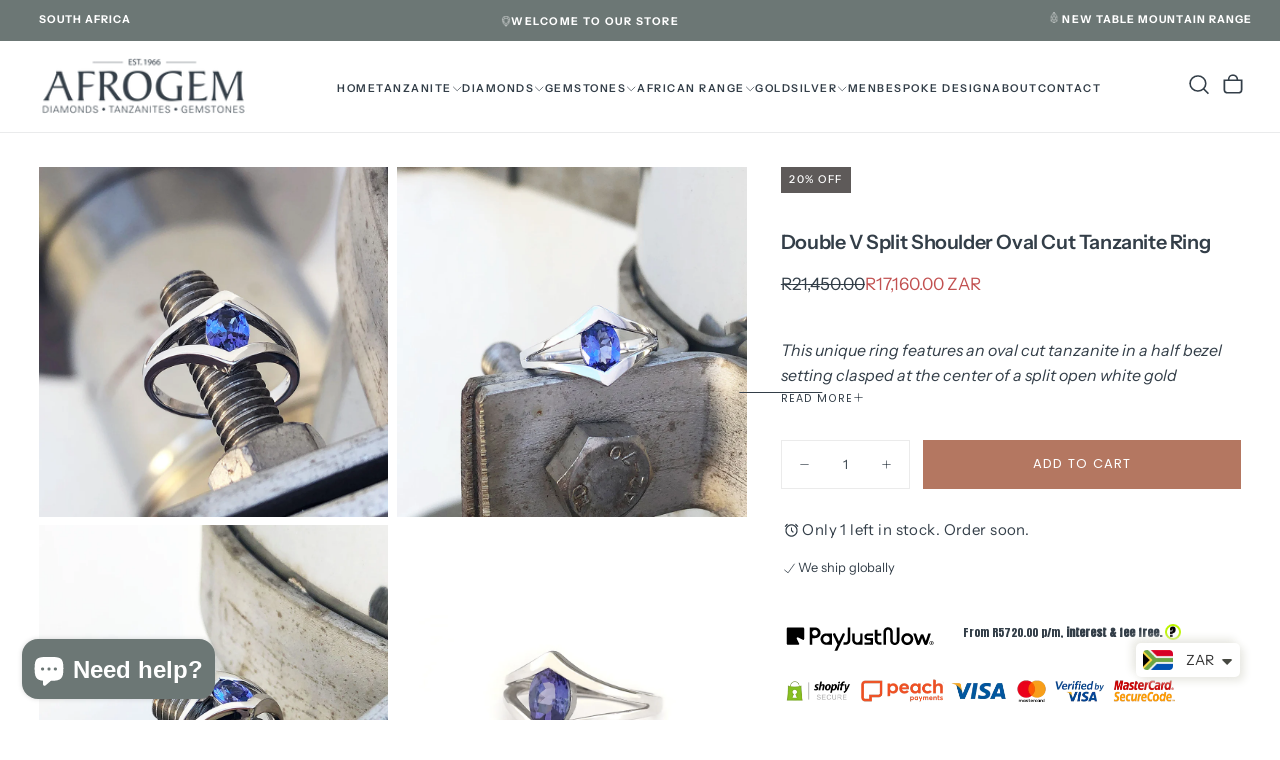

--- FILE ---
content_type: text/css
request_url: https://www.afrogem.co.za/cdn/shop/t/27/assets/section-multitile.css?v=78880162234322812631761812997
body_size: 517
content:
.section-multitile .grid{grid-template-columns:repeat(6,1fr);grid-auto-rows:auto;gap:var(--section-gap-between-tiles)}.section-multitile .h1,.section-multitile .h2,.section-multitile .h3,.section-multitile .h4,.section-multitile .h5,.section-multitile .h6{line-height:var(--line-height-static-sm)}.section-multitile__block{position:relative;width:100%;height:var(--block-height, 100%);overflow:hidden;border-radius:var(--card-corner-radius);display:flex;grid-column:span var(--block-grid-column);grid-row:span var(--block-grid-row);aspect-ratio:var(--block-aspect-ratio);padding:calc(var(--section-spacing-unit-size) * var(--block-padding-multiplier, 0));gap:calc(var(--section-gap-between-tiles) / 2)}.section-multitile__block.media-position--top,.section-multitile__block.media-position--bottom{aspect-ratio:auto}.section-multitile__block.media-position--top{justify-content:start}.section-multitile__block.media-position--bottom{justify-content:end}.section-multitile__block.media-position--top .media,.section-multitile__block.media-position--bottom .media{height:unset;aspect-ratio:var(--block-aspect-ratio)}.section-multitile .bg-transparent{background-color:transparent}@media screen and (max-width: 749px){.section-multitile__block{grid-column:span 6}.section-multitile__block:first-of-type{order:var(--section-block-order-mobile)}}@media (hover: hover){.section-multitile__block:hover .section-multitile__media>img{transform:scale(1.05)}}.section-multitile__content{width:100%;display:flex;flex-direction:column}.section-multitile__content>*+.button{margin-block-start:var(--spacing-4)}.has-media .section-multitile__content,.has-media-mobile .section-multitile__content{position:relative;z-index:1}.section-multitile__text ol,.section-multitile__text ul{margin:var(--spacing-1) auto;list-style-position:inside;padding:0;width:-webkit-fit-content;width:-moz-fit-content;width:fit-content}.section-multitile__content.text-start .section-multitile__text ol,.section-multitile__content.text-start .section-multitile__text ul{margin-inline-start:0}.section-multitile__content.text-end .section-multitile__text ol,.section-multitile__content.text-end .section-multitile__text ul{margin-inline-end:0}.section-multitile__media{position:relative;width:100%;height:100%}.section-multitile__media iframe{pointer-events:none;border:none;position:absolute;inset-block-start:50%;inset-inline-start:50%;width:190%;max-width:100%;height:100%;transform:translate(-50%,-50%)}[dir=rtl] .section-multitile__media iframe{transform:translate(50%,-50%)}.section-multitile__media img,.section-multitile__media video,.section-multitile__media svg{width:100%;height:100%;-o-object-fit:cover;object-fit:cover}.section-multitile__media img{transition:transform .6s ease}.section-multitile__block.media-position--background:has(.section-multitile__media){background-color:transparent}@media (hover: hover){.section-multitile__block:hover .section-multitile__content--button.button{color:var(--color-button-hover-text);background-color:var(--color-button-hover-background);border-color:var(--color-button-hover-outline)}.section-multitile__block.media-position--background:hover .section-multitile__content--button.button.button--text{border-width:0;background-color:transparent;color:rgb(var(--color-heading-text));min-height:auto}.section-multitile__block:hover .section-multitile__content--button.button.button--text:after{width:30%;background-color:rgb(var(--color-heading-text))}}.section-multitile__slideshow-item{height:100%}.section-multitile__slideshow-item.media-position--background{height:100%;aspect-ratio:var(--block-slideshow-item-ratio, auto)}.section-multitile__slideshow-item.media-position--background .section-multitile__slideshow-item-content{z-index:2;position:relative;height:100%}.section-multitile__slideshow-item-media:has(.section-multitile__slideshow-item-content){display:flex;flex-direction:column;justify-items:stretch}.section-multitile__slideshow-item-media{flex-shrink:0}.section-multitile__slideshow-item-content{display:flex;flex-direction:column;justify-items:stretch}.section-multitile__swiper-slide:not(:has(.section-multitile__slideshow-item-media)){height:auto}.section-multitile .swiper-actions-container{position:absolute;z-index:9}.section-multitile .swiper-actions{position:relative;display:flex;gap:calc(var(--spacing-unit-size) * .5);align-items:center;--swiper-theme-color: rgb(var(--color-foreground))}.section-multitile .swiper-actions-container{inset-block-start:calc(var(--spacing-unit-size) * 1.5);border-radius:10rem;border:1px solid rgba(var(--color-foreground),.05);background-color:rgba(var(--color-background),.5)}.section-multitile .swiper-actions-container--start{inset-inline-start:calc(var(--spacing-unit-size) * 1.5);inset-inline-end:unset}.section-multitile .swiper-actions-container--center{inset-inline-start:50%;inset-inline-end:unset;transform:translate(-50%)}.section-multitile .swiper-actions-container--end{inset-inline-start:unset;inset-inline-end:calc(var(--spacing-unit-size) * 1.5)}.section-multitile .swiper-actions-container:has(.swiper-button),.section-multitile .swiper-actions-container:has(.swiper-pagination){padding:var(--spacing-2)}.section-multitile__block:has(.swiper-actions) .section-multitile__slideshow-item-content.justify-start{padding-block-start:calc(var(--section-spacing-unit-size) * var(--block-padding-multiplier, 0) + var(--spacing-7))}.section-multitile button[class*=" swiper-button--next"],.section-multitile button[class*=" swiper-button--prev"]{width:2rem;height:2rem;margin-inline-end:0;display:flex;align-items:center;justify-content:center}.section-multitile .swiper-pagination{position:relative;inset:unset;width:fit-content}.section-multitile .autoplay-progress{position:relative;inset:unset;width:2rem;height:2rem;display:flex;align-items:center;justify-content:center;font-weight:700;color:var(--swiper-theme-color)}.section-multitile .autoplay-progress svg{--progress: 0;position:absolute;inset-block-start:0;inset-inline-start:0;z-index:10;width:100%;height:100%;stroke-width:.3rem;stroke:var(--swiper-theme-color);fill:none;stroke-dashoffset:calc(125.6px * (1 - var(--progress)));stroke-dasharray:125.6;transform:rotate(-90deg)}.section-multitile .autoplay-progress span{font-size:var(--font-size-static-xs);font-weight:var(--font-weight-semibold)}
/*# sourceMappingURL=/cdn/shop/t/27/assets/section-multitile.css.map?v=78880162234322812631761812997 */


--- FILE ---
content_type: text/css
request_url: https://www.afrogem.co.za/cdn/shop/t/27/assets/component-drawer.css?v=170813754725703820251761812997
body_size: 1207
content:
.drawer{display:block}.drawer__content{font-size:calc(var(--font-body-scale) * 1.4rem);line-height:calc(1 + .6 / var(--font-body-scale));font-family:var(--font-body-family);font-style:var(--font-body-style);font-weight:var(--font-body-weight);text-transform:none}.drawer__title{font-size:var(--font-size-static-h5);margin:0 0 2.4rem}.drawer__title:last-child{margin-block-end:0}.drawer__button--text{width:auto;height:auto}.drawer__button svg{pointer-events:none}html.no-js [open]>.drawer__button{color:rgb(var(--color-link));width:4.8rem;height:4.8rem;background-color:transparent}html.no-js .drawer__button noscript{display:none;position:absolute;inset-block-start:0;inset-inline-start:0;width:100%;height:100%}html.no-js .drawer__button noscript svg{width:100%;height:100%}html.no-js [open]>.drawer__button>*:not(noscript){display:none}html.no-js [open]>.drawer__button noscript{display:block}html.no-js .drawer__container[open],html.js .drawer__content{padding:2.4rem var(--page-gutter);background-color:rgb(var(--color-background));width:100%;max-width:60rem;position:fixed;inset-block:0;inset-inline-end:var(--drawer-inset-inline-end, 0);inset-inline-start:var(--drawer-inset-inline-start, none);z-index:var(--z-modals);overflow-y:auto}@media screen and (min-width: 750px){html.js .drawer__content,.drawer__content{padding:6.4rem 4.8rem}}html.no-js .drawer--start>.drawer__container[open],html.js .drawer--start>.drawer__container>.drawer__content{max-width:50rem}html.no-js .drawer--start>.drawer__container[open],html.js .drawer--start>.drawer__container>.drawer__content{inset-inline-start:0;inset-inline-end:unset}html.js .drawer--start>.drawer__container>.drawer__content{transform:translate(-100%)}html[dir=rtl].js .drawer--start>.drawer__container>.drawer__content:not(.drawer__content--nav){transform:translate(100%)}html.no-js .drawer__container[open]>.drawer__button{margin-block-end:3.2rem}html.js .drawer__content{pointer-events:none;opacity:0;transform:var(--drawer-transform, translateX(100%));transition:transform var(--drawer-transition-duration) var(--drawer-transition-timing-function),visibility var(--drawer-transition-duration) var(--drawer-transition-timing-function)}html[dir=rtl].js .drawer__content:not(.drawer__content--search){transform:translate(-100%)}@media screen and (min-width: 550px){html.no-js .drawer__container[open],html.js .drawer__content{width:calc(100% - 5rem)}}@media screen and (min-width: 990px){html.no-js .drawer .drawer .drawer__container .drawer__button:after,.drawer .drawer .drawer__container .drawer__button:after{opacity:0}html.no-js [open]>.drawer__button{width:6.4rem;height:6.4rem}html.no-js .drawer__container[open],html.js .drawer__content{padding-inline:var(--spacing-7)}}html.js .drawer__container.menu-opening>.drawer__content{opacity:1;transform:translate(0);text-align:initial;pointer-events:auto;border-block-start:.1rem solid rgba(var(--color-foreground),.1)}.drawer__button:after{content:"";cursor:default;position:fixed;inset-block-start:0;inset-inline-start:0;width:100%;height:100%;background-color:#00000080;z-index:var(--z-modals);opacity:0;pointer-events:none;transition:opacity var(--duration-default)}html.no-js .drawer__button:after{max-width:calc(100% - 60rem);transition:none}html.no-js .drawer--start>.drawer__container>.drawer__button:after{inset-inline-start:unset;inset-inline-end:0;max-width:calc(100% - 50rem)}html.no-js .drawer__container[open]>.drawer__button:before,.drawer__container.menu-opening>.drawer__button:before{display:none}html.no-js .drawer__container[open]>.drawer__button:after,.drawer__container.menu-opening>.drawer__button:after{transition-duration:var(--duration-default);opacity:1;pointer-events:auto}.drawer__button-close{color:rgb(var(--color-foreground));position:absolute;inset-block-start:2.4rem;inset-inline-end:2.4rem;width:2.4rem;height:2.4rem;display:block;margin-block-end:0;padding:var(--spacing-1);z-index:2;cursor:pointer}.drawer__button-close svg{width:100%;height:auto;pointer-events:none}@media screen and (max-width: 749px){.section-complete-the-set .drawer__content{padding:6.4rem 2.4rem!important}}@media screen and (min-width: 550px){html.no-js .drawer__button:after{min-width:5rem}}.drawer__row{margin-block-end:2.8rem}.drawer__content--nav .drawer__row{margin-block-end:0}.drawer__row--gutter-lg{border-block-end:.1rem solid rgba(var(--color-border),var(--alpha-border))}.drawer__row--gutter-sm{margin-block-end:2.4rem}.drawer__row--buttons{display:grid;grid-template-columns:1fr;row-gap:1.2rem}.drawer__row .drawer__title{color:rgb(var(--color-foreground))}.drawer__row:not(.drawer__row--bottom):last-child{margin-block-end:0;padding-block-end:0;border-block-end:none}.drawer__nav{line-height:var(--line-height-static-sm)}.drawer__grid{display:grid;grid-template-columns:repeat(2,1fr);gap:.8rem 1.6rem}.drawer__menu{margin-block-start:0;margin-block-end:1.6rem}.drawer__menu:last-child{margin-block-end:0}.drawer__menu-item+.drawer__menu-item{border-block-start:.1rem solid rgba(var(--color-border),var(--alpha-border))}.drawer__menu-item:last-child .drawer__submenu-first{padding-block-end:0}.drawer__menu-item:last-child .drawer__submenu-first:after{display:none}.drawer__submenu-first{padding:1.6rem 0 2.8rem 1.6rem;position:relative;overflow-x:hidden}.drawer__submenu-first:after{content:"";position:absolute;inset-block-end:-2rem;inset-inline-start:0;width:100%;height:.1rem;background-color:rgba(var(--color-border),var(--alpha-border))}.drawer__submenu-first>.drawer__menu{font-size:var(--font-size-static-sm);text-transform:uppercase;letter-spacing:.125em;color:rgb(var(--color-foreground))}.drawer__submenu-first-item+.drawer__submenu-first-item{margin-block-start:2.4rem}.drawer__submenu-second{padding-block-start:.8rem}.drawer__submenu-layer{padding-inline-start:1.6rem;overflow:hidden;height:0;opacity:0;transform:translateY(2.4rem);transition:transform var(--drawer-transition-duration) var(--drawer-transition-timing-function)}.drawer__submenu-first-item.is-active .drawer__submenu-layer{opacity:1;transform:none;height:auto}.drawer__submenu-second-item+.drawer__submenu-second-item{margin-block-start:.8rem}.drawer__nav-link,.drawer__submenu-link,.drawer__subnav-link{box-sizing:content-box;padding:.4rem var(--page-gutter);margin:0 calc(var(--page-gutter) - var(--page-gutter) * 2);transition:background-color var(--duration-short)}.drawer__submenu-link{display:block}.drawer__nav-link{display:flex;align-items:center;justify-content:space-between;padding-block:2rem;font-size:var(--font-size-static-lg);letter-spacing:-.064rem}.drawer__nav-link svg{margin-inline-start:2rem;transition:transform var(--duration-default);width:1rem;height:1rem}.drawer__submenu-btn{display:flex;align-items:center;justify-content:space-between;outline:none;border:0;background:none;width:100%;padding:0;cursor:pointer;text-transform:uppercase;letter-spacing:.125em;color:rgb(var(--color-foreground));font-family:var(--font-heading-family);font-size:var(--font-size-static-sm)}.drawer__submenu-btn svg{transition:var(--duration-default);color:rgb(var(--color-foreground))}.drawer__submenu-first-item>a{font-family:var(--font-heading-family)}.drawer__submenu-first-item.is-active .drawer__submenu-btn svg{transform:rotate(90deg)}html.js .drawer__nav details.is-active .drawer__nav-link svg,html.no-js .drawer__nav details[open] .drawer__nav-link svg{transform:rotate(90deg)}.drawer__subnav-item+.drawer__subnav-item{margin-block-start:2rem}.drawer__subnav-link{display:block;font-size:var(--font-size-static-md)}.drawer__utils-items{display:flex;align-items:center;justify-content:center;color:rgb(var(--color-foreground))}.drawer__utils-item+.drawer__utils-item{border-inline-start:.1rem solid currentColor}.drawer__utils-link{color:rgb(var(--color-foreground));display:block;padding:.6rem 1.5rem .7rem;transition:background-color var(--duration-short),color var(--duration-short)}.drawer__content--nav{display:flex;flex-direction:column;row-gap:3.2rem;padding-block-start:.4rem!important}.drawer__row--bottom{padding-block-start:var(--spacing-2);margin-block-start:auto;border-block-start:.1rem solid rgba(var(--color-border),var(--alpha-border))}.drawer__row--bottom .drawer__utils-items{justify-content:flex-start}.drawer__social:has(a){margin-block-start:var(--spacing-2)}.drawer__social-list{display:flex;align-items:center;gap:2rem}.drawer__subs-items{display:flex;align-items:center;gap:2.4rem}.drawer__subs-link,.drawer__subs-items .drawer__button-text{color:rgb(var(--color-heading-text));font-size:var(--font-size-static-md);font-weight:var(--font-weight-normal);line-height:var(--line-height-static-sm);letter-spacing:.028rem;text-transform:capitalize;font-family:var(--font-body-family)}@media (hover: hover){.drawer__utils-link:hover{color:rgb(var(--color-link))}}@media screen and (min-width: 550px){.drawer__grid{grid-template-columns:repeat(3,1fr)}}@media screen and (min-width: 990px){.drawer__grid{grid-template-columns:repeat(2,1fr)}.drawer__nav-link,.drawer__submenu-link,.drawer__subnav-link{padding-inline:4.8rem;margin-inline:-4.8rem}}@media screen and (max-width: 749px){.drawer__nav-link{position:relative}.drawer__nav-link svg{position:absolute;inset-block-start:50%;inset-inline-end:var(--page-gutter);transform:translateY(-50%)}html.js .drawer__nav details.is-active .drawer__nav-link svg{transform:rotate(90deg) translate(-50%)}}
/*# sourceMappingURL=/cdn/shop/t/27/assets/component-drawer.css.map?v=170813754725703820251761812997 */


--- FILE ---
content_type: text/javascript
request_url: https://cdn.shopify.com/extensions/019bd955-d823-79f9-ae08-31d57ac2e623/xpify-front-base-89/assets/otsb-script.min.js
body_size: 7330
content:
(()=>{var T={HORIZONTAL:"horizontal",VERTICAL:"vertical"},S={MOBILE_BREAKPOINT:768,ANIMATION_DURATION:1e3,MIN_SPACING:24},A=()=>window.innerWidth<=S.MOBILE_BREAKPOINT;var I=e=>e<.5?4*e*e*e:1-Math.pow(-2*e+2,3)/2,E=class{constructor(t,i,n,s,a,d=S.ANIMATION_DURATION){this.el=t;this.targetValue=i;this.layout=n;this.sectionId=s;this.imageRef=a;this.duration=d;this.startTime=null;this.isHorizontal=n===T.HORIZONTAL,this.startValue=this.isHorizontal?100:0,this.isMobile=A()}start(){this.tick=this.tick.bind(this),requestAnimationFrame(this.tick)}tick(t){this.startTime||(this.startTime=t);let i=Math.min((t-this.startTime)/this.duration,1),n=I(i),s=this.calculateCurrentValue(n);this.updateElement(s,i),this.updateCSS(s,i),i<1&&requestAnimationFrame(this.tick)}updateCSS(t,i){let n=this.isHorizontal?`--compare_${this.sectionId}`:`--compare_vertical_${this.sectionId}`,s=i<1?t:this.targetValue,a=s;this.isMobile&&!this.isHorizontal&&(a=s/this.targetValue*(100-this.targetValue)),this.imageRef.style.setProperty(n,`${a}%`)}calculateCurrentValue(t){return this.startValue+(this.targetValue-this.startValue)*t}updateElement(t,i){this.el.value=(i<1?t:this.targetValue).toFixed(2)}},x=(e,t)=>{let i=t===T.HORIZONTAL,n;return{isDragging:!1,initialMousePos:0,initialValue:0,get isMobile(){return A()},init(){if(this.isMobile&&!i){let s=this.$el.querySelector("input.otsb-vertical.otsb-before-after__slider");s&&(s.value=(100-parseFloat(s.value)).toString())}},load(s){let a=s.target,d=this.$refs.image;if(d.classList.toggle("dragging",this.isDragging),i)d.style.setProperty(`--compare_${e}`,`${a.value}%`);else{let l=parseFloat(a.value);this.isMobile&&(l=100-l),this.$refs.image.style.setProperty(`--compare_vertical_${e}`,`${l}%`)}},resizeWindow(){addEventListener("resize",this.setMinMaxInput)},disableScroll(){let s=!0,a=this;n||(n=function(){s&&(a.$el.blur(),s=!1)},window.addEventListener("wheel",n))},setMinMaxInput(){let s=this.$el,a=i?s.offsetWidth:s.offsetHeight,d=parseFloat((S.MIN_SPACING/a*100).toFixed(1));d>0&&(s.min=d.toString(),s.max=(100-d).toString())},animateValue(){new E(this.$el,parseFloat(this.$el.value),t,e,this.$refs.image).start()},dragStart(s,a){s.preventDefault(),this.isDragging=!0,this.$refs.image.classList.add("dragging"),this.initialMousePos=i?s.clientX:s.clientY,this.initialValue=parseFloat(a.value);let d=o=>{if(!this.isDragging)return;let f=i?o.clientX-this.initialMousePos:o.clientY-this.initialMousePos,h=i?a.offsetWidth:a.offsetHeight,m=this.initialValue+f/h*100;m<0&&(m=0),m>100&&(m=100),a.value=m.toFixed(2),i?this.$refs.image.style.setProperty("--compare_"+e,m+"%"):this.$refs.image.style.setProperty("--compare_vertical_"+e,m+"%")},l=()=>{this.isDragging=!1,this.$refs.image.classList.remove("dragging"),window.removeEventListener("mousemove",d),window.removeEventListener("mouseup",l)};window.addEventListener("mousemove",d),window.addEventListener("mouseup",l)},destroy(){window.removeEventListener("resize",this.calculateSliderConstraints),n&&(window.removeEventListener("wheel",n),n=null)}}};window.otsb.loadedScript.includes("otsb_image_comparison")||(window.otsb.loadedScript.push("otsb_image_comparison"),document.addEventListener("alpine:init",()=>{window.Alpine.data("otsb_xImageComparison",x)}));typeof window.xParseJSONOTSB!="function"&&(window.xParseJSONOTSB=e=>(e=String.raw`${e}`,e=e.replaceAll("\\","\\\\").replaceAll('\\"','"'),JSON.parse(e)));typeof window.otsbIdleTask!="function"&&(window.otsbIdleTask=e=>{"requestIdleCallback"in window?requestIdleCallback(e):requestAnimationFrame(e)});function N(e){let t=window.Eurus.loadedScript;return Array.isArray(t)?t.includes(e):t instanceof Set?t.has(e):!1}typeof window.deferScriptLoadOTSB!="function"&&(window.deferScriptLoadOTSB=(e,t,i,n=!1)=>{window.otsb.loadedScript.push(e),(s=>{let a=()=>{s.forEach(o=>window.removeEventListener(o,a)),clearTimeout(d);let l=()=>{let o=document.createElement("script");o.setAttribute("src",t),o.setAttribute("defer",""),o.onload=()=>{document.dispatchEvent(new CustomEvent(`otsb__${e}-loaded`)),i()},document.head.appendChild(o)};n?otsbIdleTask(l):l()},d;if(Shopify.designMode)a();else{let l=window.innerWidth>767?2e3:5e3;s.forEach(o=>window.addEventListener(o,a,{once:!0,passive:!0})),d=setTimeout(()=>{a()},l)}})(["touchstart","mouseover","wheel","scroll","keydown"])});document.addEventListener("alpine:init",()=>{Alpine.store("otsb_xCartAnalytics",{viewCart(){fetch("/cart.js").then(e=>e.text()).then(e=>{e=JSON.parse(e),e.items.length>0&&Shopify.analytics.publish("view_cart",{cart:e})})}}),Alpine.store("otsb_xModal",{activeElement:"",setActiveElement(e){this.activeElement=e},focus(e,t){Alpine.store("otsb_xFocusElement").trapFocus(e,t)},removeFocus(){let e=document.getElementById(this.activeElement);Alpine.store("otsb_xFocusElement").removeTrapFocus(e)}}),Alpine.store("otsb_xFocusElement",{focusableElements:['button, [href], input, select, textarea, [tabindex]:not([tabindex^="-"])'],listeners:{},trapFocus(e,t){if(window.innerWidth<1025)return;let i=document.getElementById(e),n=document.getElementById(t);this.listeners=this.listeners||{};let s=Array.from(i.querySelectorAll(this.focusableElements));var a=s[0],d=s[s.length-1];this.removeTrapFocus(),this.listeners.focusin=l=>{l.target!==i&&l.target!==d&&l.target!==a||document.addEventListener("keydown",this.listeners.keydown)},this.listeners.focusout=()=>{document.removeEventListener("keydown",this.listeners.keydown)},this.listeners.keydown=l=>{l.code.toUpperCase()==="TAB"&&(l.target===d&&!l.shiftKey&&(l.preventDefault(),a.focus()),(l.target===a||l.target==i)&&l.shiftKey&&(l.preventDefault(),d.focus()))},document.addEventListener("focusout",this.listeners.focusout),document.addEventListener("focusin",this.listeners.focusin),n.focus()},removeTrapFocus(e=null){window.innerWidth<1025||(document.removeEventListener("focusin",()=>{document.addEventListener("keydown",this.listeners.focusin)}),document.removeEventListener("focusout",()=>{document.removeEventListener("keydown",this.listeners.focusout)}),document.removeEventListener("keydown",this.listeners.keydown),e&&e.focus())}}),Alpine.store("xPopup",{open:!1}),Alpine.store("xScrollPromotion",{load(e){let t=e.getElementsByClassName("el_animate");for(let i=0;i<t.length;i++)t[i].classList.add("animate-scrollX")}}),Alpine.store("xCustomerEvent",{fire(e,t,i){if(Shopify.designMode)return;let n=i||xParseJSONOTSB(t.getAttribute("x-customer-event-data"));Shopify.analytics.publish(e,n)}}),Alpine.store("xHelper",{calculateCountdownDistance(e,t,i,n){let s=n,a=i-s;if(a<0&&e.next_timer>0)if(e.loop_next_timer===!0){let d=(e.next_timer+1)*1e3,l=s-t,o=Math.floor(l/d);i=t+(o+1)*d,a=i-s}else i=t+e.next_timer*1e3,a=i-s;return[a,i]},countdown(e,t){let i=function(h,m){return h.getTime()+(-1*m*60-h.getTimezoneOffset())*60*1e3},n=new Date(e.end_year,e.end_month-1,e.end_day,e.end_hour,e.end_minute),s=i(n,e.timezone),a=s,d;if(e.start_year){let h=new Date(e.start_year,e.start_month-1,e.start_day,e.start_hour,e.start_minute);d=i(h,e.timezone)}else d=new Date().getTime();let l=0,o=this;function f(){let h=new Date().getTime(),m=-1;if([m,a]=o.calculateCountdownDistance(e,s,a,h),m<0||d>h){t(!1,0,0,0,0);return}if(!l||h-l>=1e3){let c=Math.floor(m/864e5),p=Math.floor(m%(1e3*60*60*24)/(1e3*60*60)),r=Math.floor(m%(1e3*60*60)/(1e3*60)),u=Math.floor(m%(1e3*60)/1e3);t(!0,u.toString().padStart(2,"0"),r.toString().padStart(2,"0"),p,c),l=h}requestAnimationFrame(f)}requestAnimationFrame(f)},canShow(e){let t=new Date(e.end_year,e.end_month-1,e.end_day,e.end_hour,e.end_minute),i=t.getTime()+(-1*e.timezone*60-t.getTimezoneOffset())*60*1e3,n=i,s;if(e.start_year){let l=new Date(e.start_year,e.start_month-1,e.start_day,e.start_hour,e.start_minute);s=l.getTime()+(-1*e.timezone*60-l.getTimezoneOffset())*60*1e3}else s=new Date().getTime();let a=new Date().getTime(),d=-1;return[d,n]=this.calculateCountdownDistance(e,i,n,a),!(d<0||s>a)},handleTime(e){let t=new Date(e.end_year,e.end_month-1,e.end_day,e.end_hour,e.end_minute),i=t.getTime()+(-1*e.timezone*60-t.getTimezoneOffset())*60*1e3,n=i,s;if(e.start_year){let l=new Date(e.start_year,e.start_month-1,e.start_day,e.start_hour,e.start_minute);s=l.getTime()+(-1*e.timezone*60-l.getTimezoneOffset())*60*1e3}else s=new Date().getTime();let a=new Date().getTime(),d=-1;return[d,n]=this.calculateCountdownDistance(e,i,n,a),{startTime:s,endTime:n,now:a,distance:d}}}),Alpine.data("xParallax",()=>({debounce(e,t){var i;return function(){var n=this,s=arguments,a=function(){i=null,e.apply(n,s)};clearTimeout(i),i=setTimeout(a,t)}},load(e){if(!e&&"IntersectionObserver"in window&&"IntersectionObserverEntry"in window){let a=function(d){d.forEach(function(l){l.isIntersecting?(i=l.target,window.addEventListener("scroll",n,{passive:!0,capture:!1})):window.removeEventListener("scroll",n,{passive:!0,capture:!1})})},s={root:null,rootMargin:"0px 0px",threshold:0};var t=new IntersectionObserver(a,s),i;t.observe(this.$el);var n=this.debounce(function(){var d=i.getBoundingClientRect(),l=window.innerHeight/i.parentElement.offsetHeight*20,o=(d.top-window.innerHeight)/l,f=i.parentElement.offsetHeight/11;(o<-f||o>f)&&(o=-f),i.style.transform="translate3d(0, "+o+"px, 0)"},10)}}})),Alpine.store("xVideo",{ytIframeId:0,vimeoIframeId:0,externalListened:!1,togglePlay(e){let t=e.closest(".otsb-external-video"),i=e.getElementsByClassName("otsb-video")[0];if(!i&&e.closest(".otsb-contain-video")&&(i=e.closest(".otsb-contain-video").getElementsByClassName("otsb-video")[0]),i){if(t){i.paused?t.classList.remove("function-paused"):t.classList.add("function-paused");let n=t.getElementsByClassName("button-play")[0];n&&(i.paused?n.classList.remove("hidden"):n.classList.add("hidden"))}i.paused?this.play(e):this.pause(e)}},play(e){let t=e.closest(".otsb-external-video"),i=e.getElementsByClassName("otsb-video")[0];if(!i&&e.closest(".otsb-contain-video")&&(i=e.closest(".otsb-contain-video").getElementsByClassName("otsb-video")[0]),i&&t){let s=t.querySelector(".button-play");i.tagName==="VIDEO"?(i.onplay=null,i.onpause=null,i.onended=null,i.onplay=()=>{let a=t.querySelector(".img-thumbnail");a&&a.classList.add("hidden","md:hidden"),s&&s.classList.add("hidden"),t.classList.add("is-playing"),t.classList.remove("is-paused")},i.onpause=()=>{i.currentTime>.2&&t.classList.add("manual-paused"),t.classList.contains("manual-paused")&&(t.classList.add("is-paused"),t.classList.remove("is-playing"),s&&s.classList.remove("hidden"))},i.onended=()=>{t.classList.remove("is-playing"),t.classList.add("is-ended"),s&&s.classList.remove("hidden")},t.classList.remove("manual-paused"),t.classList.contains("function-paused")||(s&&s.classList.add("hidden"),i.play())):i.tagName==="IFRAME"&&(t.classList.remove("manual-paused"),t.classList.contains("function-paused")&&this.externalPostCommand(i,"play"),t.classList.remove("function-paused"))}let n=t?.querySelector(".img-thumbnail");n&&n.classList.add("hidden","md:hidden")},initMp4(e){let t=e.querySelector("video");t&&t.preload!=="none"&&(t.preload="none")},pause(e){let t=e.closest(".otsb-external-video"),i=e.getElementsByClassName("otsb-video")[0];if(!i&&e.closest(".otsb-contain-video")&&(i=e.closest(".otsb-contain-video").getElementsByClassName("otsb-video")[0]),i&&t){let n=t.getElementsByClassName("button-play")[0];i.tagName=="IFRAME"?(t.classList.contains("paused")||t.classList.add("function-paused"),this.externalPostCommand(i,"pause")):i.tagName=="VIDEO"&&(n&&n.classList.remove("hidden"),i.pause())}},load(e){e?.classList.add("active"),e?.closest(".animate_transition_card__image")?.classList.remove("animate-Xpulse","skeleton-image"),setTimeout(()=>{e.closest(".animate_transition_card__image")?.classList.add("lazy_active")},250)},mp4Thumbnail(e){let t=e.closest(".otsb-external-video"),i=t.getElementsByClassName("img-thumbnail")[0],n=t.getElementsByClassName("img-thumbnail")[1];i&&(i.classList.add("hidden"),i.classList.add("md:hidden")),n&&n.classList.add("hidden"),this.togglePlay(e)},externalLoad(e,t,i,n,s,a=1){let d="",l="",f=e.closest(".otsb-external-video")?.dataset.disableAutoplay==="true"?0:1;t==="youtube"?d=`https://www.youtube.com/embed/${i}?mute=1&playlist=${i}&autoplay=${f}&playsinline=1&enablejsapi=1&modestbranding=1&rel=0&controls=${a}&showinfo=${a}`:d=`https://player.vimeo.com/video/${i}?muted=1&autoplay=${f}&playsinline=1&api=1&controls=${a}`,n&&(d+="&loop=1&background=1"),a==0&&(l=" pointer-events-none"),requestAnimationFrame(()=>{let h=e.closest(".otsb-external-video");h.innerHTML=`<iframe data-video-loop="${n}" class="otsb-iframe-video absolute w-full h-full otsb-video top-1/2 -translate-y-1/2 ${l}"
          frameborder="0" host="${t}" allow="accelerometer; autoplay; encrypted-media; gyroscope; picture-in-picture" allowfullscreen playsinline
          src="${d}" title="${s}"></iframe>`,h.querySelector(".otsb-iframe-video").addEventListener("load",()=>{setTimeout(()=>{h?.dataset.disableAutoplay!=="true"&&this.play(h),t==="youtube"?(this.ytIframeId++,h.querySelector(".otsb-iframe-video").contentWindow.postMessage(JSON.stringify({event:"listening",id:this.ytIframeId,channel:"widget"}),"*")):(this.vimeoIframeId++,h.querySelector(".otsb-iframe-video").contentWindow.postMessage(JSON.stringify({method:"addEventListener",value:"finish"}),"*"),h.querySelector(".otsb-iframe-video").contentWindow.postMessage(JSON.stringify({method:"addEventListener",value:"play"}),"*"),h.querySelector(".otsb-iframe-video").contentWindow.postMessage(JSON.stringify({method:"addEventListener",value:"pause"}),"*"))},100)})}),this.externalListen()},renderVimeoFacade(e,t,i){fetch(`https://vimeo.com/api/oembed.json?url=https://vimeo.com/${t}&width=${i.width}`).then(n=>n.json()).then(n=>{let s=`
            <picture>
              <img src="${n.thumbnail_url}" loading="lazy" class="w-full h-full object-cover" alt="${i.alt}" width="${n.width}" height="${n.height}"/>
            </picture>
          `;requestAnimationFrame(()=>{e.innerHTML=s})})},externalListen(){this.externalListened||(window.addEventListener("message",e=>{var t=document.getElementsByTagName("IFRAME");for(let i=0,n,s,a;i<t.length;i++)n=t[i],s=n.contentWindow||n.contentDocument.defaultView,s===e.source&&(e.origin=="https://www.youtube.com"&&(a=JSON.parse(e.data),n.getAttribute("data-video-loop")==="true"&&a.info&&a.info.playerState==0&&this.externalPostCommand(n,"play"),a.info&&a.info.playerState==1&&(n.parentNode.classList.remove("paused"),n.parentNode.classList.remove("function-paused")),a.info&&a.info.playerState==2&&n.parentNode.classList.add("paused")),e.origin=="https://player.vimeo.com"&&(a=JSON.parse(e.data),n.getAttribute("data-video-loop")!=="true"&&a.event=="finish"&&this.externalPostCommand(n,"play"),a.event==="play"&&(n.parentNode.classList.remove("paused"),n.parentNode.classList.remove("function-paused")),a.event==="pause"&&n.parentNode.classList.add("paused")))}),this.externalListened=!0)},externalPostCommand(e,t){let n=e.getAttribute("host")=="youtube"?{event:"command",func:t+"Video"}:{method:t,value:"true"};e.contentWindow.postMessage(JSON.stringify(n),"*")},toggleMute(e){let t=e.closest(".otsb-video-hero")&&e.closest(".otsb-video-hero").getElementsByClassName("otsb-video")[0];!t&&e.closest(".otsb-contain-video")&&(t=e.closest(".otsb-contain-video").getElementsByClassName("otsb-video")[0]),t&&t.tagName!="IFRAME"&&(t.muted=!t.muted)}}),Alpine.data("xImageComparison",x),Alpine.data("xMap",e=>({load(){this.$el.querySelector("iframe").src=`https://maps.google.com/maps?q=${e}&t=m&z=17&ie=UTF8&output=embed&iwloc=near`},loadMap(t){this.$el.querySelector("iframe").src=`https://maps.google.com/maps?q=${t}&t=m&z=17&ie=UTF8&output=embed&iwloc=near`},removeMap(){this.$el.querySelector("iframe").src=""}})),Alpine.data("otsb_xTruncateText",()=>({truncateEl:"",truncateInnerEl:"",truncated:!1,truncatable:!1,label:"",expanded:!1,load(e){let t=e.getBoundingClientRect();e.style.setProperty("--truncate-height",`${t.height}px`)},setTruncate(e){e.offsetHeight<e.scrollHeight||e.offsetWidth<e.scrollWidth?(this.truncated=!0,this.truncatable=!0,this.expanded=!1):(this.truncated=!1,this.truncatable=!1,this.expanded=!0)},open(e,t){let i=e.closest(".otsb-truncate-container").querySelector(".otsb-truncate-text");if(this.expanded=!0,this.label=t,i.classList.contains("otsb-truncate-expanded"))this.truncated=!0;else{let n=i.querySelector(".otsb-truncate-inner");i.classList.remove("otsb-truncate-line-clamped"),window.requestAnimationFrame(()=>{let s=n.getBoundingClientRect();i.style.setProperty("--truncate-height-expanded",`${s.height}px`),i.classList.add("otsb-truncate-expanded")}),this.truncated=!1}},close(e,t){this.label=t;let i=e.closest(".otsb-truncate-container").querySelector(".otsb-truncate-text"),n=()=>{let s=i.getBoundingClientRect();return s.top>=0&&s.left>=0&&s.bottom<=(window.innerHeight||document.documentElement.clientHeight)&&s.right<=(window.innerWidth||document.documentElement.clientWidth)};if(this.truncated=!0,!n()){let s=i.getBoundingClientRect().top+window.scrollY-500;window.scrollTo({top:s,behavior:"smooth"}),i.style.transition="none",setTimeout(()=>{i.style.transition=""},1e3)}i.classList.remove("otsb-truncate-expanded"),this.expanded=!1}})),Alpine.store("otsb_xEstimateDelivery",{hour:0,minute:0,noti:"",countdownCutOffTime(e,t,i,n){let s=new Date,a=s.getHours(),d=s.getMinutes(),l=new Date(s.getFullYear(),s.getMonth(),s.getDate(),a,d),o=new Date(s.getFullYear(),s.getMonth(),s.getDate(),e,t);l>=o&&o.setDate(o.getDate()+1);let f=o-l;return this.hour=Math.floor(f/1e3/60/60),this.minute=Math.floor(f/1e3/60%60),this.hour>0?this.noti=this.hour+" "+i+" "+this.minute+" "+n:this.noti=this.minute+" "+n}}),Alpine.store("otsb_xSplide",{customPaginationType:"",thumbs_direction:"",customPaginationButtonClass:"",load(e,t){var i=this;this.updateResponsiveConfig(t);let n=e.getAttribute("id"),s=()=>{t.classes!=null&&(t.classes.arrow||(t.classes.arrow="otsb-arrow w-8 h-8 p-2 absolute z-10 top-1/2 -translate-y-1/2 otsb-hidden md:flex items-center justify-center"),t.classes.next||(t.classes.next="right-0"),t.classes.prev||(t.classes.prev="-rotate-180"));let o;if(window.OT_Splide?o=new OT_Splide("#"+n,t):o=new Splide("#"+n,t),t.thumbs){let m=document.getElementById(t.thumbs),c=m.getElementsByClassName("x-thumbnail"),p,r=this;for(let u=0;u<c.length;u++)c[u]==p?c[u].classList.remove("opacity-30"):c[u].classList.add("opacity-30"),c[u].addEventListener("click",function(){r.moveThumbnail(u,c[u],m,r.thumbs_direction),o.go(u)});o.on("refresh",function(){for(let v=0;v<c.length;v++)c[v].removeEventListener("click",function(){r.moveThumbnail(v,c[v],u,r.thumbs_direction,t.direction),o.go(v)});let u=document.getElementById(t.thumbs),g=u.getElementsByClassName("x-thumbnail");for(let v=0;v<g.length;v++)v==0?g[v].classList.remove("opacity-30"):g[v].classList.add("opacity-30"),g[v].addEventListener("click",function(){r.moveThumbnail(v,g[v],u,r.thumbs_direction,t.direction),o.go(v)})}),o.on("mounted move",function(){let u=c[o.index];u&&(p&&p.classList.add("opacity-30"),u.classList.remove("opacity-30"),p=u,r.moveThumbnail(o.index,u,m,r.thumbs_direction))})}if(t.hotspot){let c=document.getElementById(t.hotspot).getElementsByClassName("x-hotspot"),p;if(t.disableHoverOnTouch&&("ontouchstart"in window||window.DocumentTouch&&window.document instanceof DocumentTouch||window.navigator.maxTouchPoints||window.navigator.msMaxTouchPoints))for(let r=0;r<c.length;r++)c[r].addEventListener("click",function(){o.go(r)});else for(let r=0;r<c.length;r++)c[r].addEventListener("mouseover",function(){o.go(r)}),c[r].addEventListener("focus",function(){o.go(r)});o.on("mounted move",function(){let r=c[o.index];r&&(p&&p.classList.remove("otsb-active-hotspot"),r.classList.add("otsb-active-hotspot"),p=r)})}if(t.cardHover){let m=document.getElementById(t.cardHover);window.innerWidth>1024&&(m.addEventListener("mousemove",function(c){let p=c.offsetX,r=m.getBoundingClientRect().width,u=p/r,g=Math.floor(u*t.maxSlide);o.go(g)}),m.addEventListener("mouseleave",function(c){o.go(0)}))}if(t.progressBar){var f=o.root.querySelector(".splide-progress-bar"),h=o.root.querySelector(".splide-progress-bar-new");o.on("mounted move",function(){var m=o.Components.Controller.getEnd()+1,c=(o.index+1)/m;f&&(f.style.width=String(100*c)+"%");var p=t.progressBar;t.progressBarHeader&&(p=o.Components.Slides.getLength());var r=100*(o.index/p);if(h){var u=window.getComputedStyle(h).getPropertyValue("width").replace("px",""),g=window.getComputedStyle(h.closest(".splide-progress")).getPropertyValue("width").replace("px",""),v=100*(Number(u)/Number(g)),_=r+v,y=100-v;_>100&&(r=y),document.querySelector("body").classList.contains("rtl")?h.style.marginRight=r+"%":h.style.marginLeft=r+"%"}})}if(t.events&&t.events.forEach(m=>{o.on(m.event,m.callback)}),t.customPagination){let m=document.getElementById(t.customPagination),c=document.createElement("div"),p=[],r=1,u=()=>{let y=e.querySelector(".splide__track"),w=y?.querySelector(".splide__slide");if(!y||!w)return 1;let b=window.innerWidth<768,L=parseInt(b?t.gapMobile||o.options.gap||0:t.gapDesktop||o.options.gap||0),C=parseFloat(o.options.fixedWidth)||w.offsetWidth+L,M=o.Components.Elements.track.clientWidth||y.clientWidth;return Math.max(1,Math.floor(M/C))},g=()=>{let y=e.querySelectorAll(".splide__slide");if(!m||!y.length)return;m.innerHTML="",p=[],r=u();let w=Math.ceil(y.length/r);if(w<=1){m.style.display="none";return}else m.style.display="";if(this.customPaginationType==="number")c.className=this.customPaginationButtonClass||"x-pagination-number text-gray-600",_(o.index),m.appendChild(c),p.push(c);else{for(let b=0;b<w;b++){let L=document.createElement("button");L.className=this.customPaginationButtonClass||"x-pagination-btn w-2 h-2 rounded-full  mx-1",L.setAttribute("data-page",b),L.setAttribute("aria-label",`Go to page ${b+1}`),L.addEventListener("click",()=>{o.go(b*r)}),m.appendChild(L),p.push(L)}v()}},v=()=>{let y=Math.floor(o.index/r);p.forEach((w,b)=>{let L=b===y;w.classList.toggle("is-active",L),w.classList.toggle("bg-black",L),w.classList.toggle("bg-gray-400",!L)})},_=y=>{let w=Number(t.progressBar),b=Math.floor(y/r)+1;c.setAttribute("aria-label",`Page ${b} of ${w}`),c.innerHTML=`${b} / ${w}`};o.on("mounted",()=>{g()}),o.on("move",y=>{this.customPaginationType==="number"?_(y):(r=u(),v())}),o.on("resize resized updated",()=>{this.updateResponsiveConfig(t),g()})}if(t.autoPlayActiveSlide&&(o.autoPlayActiveSlide=()=>{o.root.querySelectorAll(".splide__slide").forEach(p=>{let r=p.querySelector(".otsb-video, iframe"),u=p.querySelector(".otsb-external-video");if(!r||!u)return;if(p.classList.contains("is-active")){if(r.tagName==="VIDEO")r.muted=!0,r.play().catch(()=>{});else if(r.tagName==="IFRAME")try{r.contentWindow.postMessage('{"event":"command","func":"playVideo","args":""}',"*")}catch{}u.classList.add("is-playing"),u.classList.remove("function-paused","manual-paused","is-paused")}else{if(r.tagName==="VIDEO")r.pause(),r.currentTime=0;else if(r.tagName==="IFRAME")try{r.contentWindow.postMessage('{"event":"command","func":"pauseVideo","args":""}',"*")}catch{}u.classList.remove("is-playing"),u.classList.add("function-paused","manual-paused","is-paused")}})},o.on("ready",()=>{o.root.querySelectorAll(".splide__slide").forEach(c=>{let p=c.querySelector(".otsb-external-video");if(!p)return;c.classList.contains("is-active")||(p.classList.remove("is-playing"),p.classList.add("function-paused","manual-paused","is-paused"))}),setTimeout(()=>{o.autoPlayActiveSlide()},50)}),o.on("moved",()=>{o.autoPlayActiveSlide()})),t.autoPlayActiveSlide1&&(o.autoPlayActiveSlide1=()=>{let c=o.root.querySelectorAll(".splide__slide"),p=window.innerWidth>=768;c.forEach(r=>{let u=r.querySelector(".otsb-video, iframe"),g=r.querySelector(".otsb-external-video");if(!u||!g)return;let v=r.classList.contains("splide__slide--clone"),_=r.classList.contains("is-active"),y=r.classList.contains("is-next");if(v){if(u.tagName==="VIDEO")u.pause(),u.currentTime=0;else if(u.tagName==="IFRAME")try{u.contentWindow.postMessage('{"event":"command","func":"pauseVideo","args":""}',"*")}catch{}g.classList.remove("is-playing"),g.classList.add("function-paused","manual-paused","is-paused");return}let w=_;if(p&&(w=_||y),w){if(u.tagName==="VIDEO")u.muted=!0,u.play().catch(()=>{});else if(u.tagName==="IFRAME")try{u.contentWindow.postMessage('{"event":"command","func":"playVideo","args":""}',"*")}catch{}g.classList.add("is-playing"),g.classList.remove("function-paused","manual-paused","is-paused")}else{if(u.tagName==="VIDEO")u.pause(),u.currentTime=0;else if(u.tagName==="IFRAME")try{u.contentWindow.postMessage('{"event":"command","func":"pauseVideo","args":""}',"*")}catch{}g.classList.remove("is-playing"),g.classList.add("function-paused","manual-paused","is-paused")}})},o.on("ready",()=>{o.root.querySelectorAll(".splide__slide").forEach(c=>{let p=c.querySelector(".otsb-external-video");if(!p)return;let r=c.classList.contains("is-active"),u=c.classList.contains("is-next");(window.innerWidth>=768?r||u:r)||(p.classList.remove("is-playing"),p.classList.add("function-paused","manual-paused","is-paused"))}),setTimeout(()=>{o.autoPlayActiveSlide1()},50)}),o.on("moved",()=>{o.autoPlayActiveSlide1()})),t.customSplideList){let m=()=>{let c=o.root.querySelector(".splide__list");c.scrollWidth>c.clientWidth?c.classList.remove("center-item"):c.classList.add("center-item")};o.on("mounted resize",()=>{m()})}e.splide=o,o.mount(),t.playOnHover&&(o.Components.Autoplay.pause(),e.onmouseover=function(){o.Components.Autoplay.play()},e.onmouseout=function(){o.Components.Autoplay.pause()})};if(!Shopify.designMode&&window.otsb.components.splides[n])return;let a=!!window?.Eurus?.sliderScript,d=()=>a&&window.Splide;if(window.OT_Splide||d()){s(),window.otsb.components.splides[n]=!0;return}a?!N("slider")&&deferScriptLoad("slider",window.Eurus.sliderScript,()=>{},!0):!window.otsb.loadedScript.includes("otsb__slider")&&deferScriptLoadOTSB("otsb__slider",window.otsb.sliderScript,()=>{},!0),window.otsb.components.splides[n]=!0;let l=()=>{if(window.OT_Splide||d()){s();return}requestAnimationFrame(l)};requestAnimationFrame(l)},moveThumbnail(e,t,i,n){n=="vertical"?setTimeout(()=>{i.scrollTop=(e+1)*t.offsetHeight-i.offsetHeight*.5+t.offsetHeight*.5+e*12},50):i.scrollLeft=(e-2)*t.offsetWidth},isConfigMobile(e,t){return!e.breakpoints||!e.breakpoints[639]||!t?!1:window.innerWidth<=639&&e.breakpoints[639][t]},updateResponsiveConfig(e){this.customPaginationType=this.isConfigMobile(e,"customPaginationType")?e.breakpoints[639]?.customPaginationType:e.customPaginationType,this.thumbs_direction=this.isConfigMobile(e,"thumbs_direction")?e.breakpoints[639]?.thumbs_direction:e.thumbs_direction,this.customPaginationButtonClass=this.isConfigMobile(e,"customPaginationButtonClass")?e.breakpoints[639]?.customPaginationButtonClass:e.customPaginationButtonClass}}),(!window.Eurus||!Alpine.store("xSplide"))&&Alpine.store("xSplide",Alpine.store("otsb_xSplide")),Alpine.data("otsb_script_require",()=>({init(){this.$el.remove()}})),Alpine.data("otsb_script_1",()=>({init(){this.$el.classList.remove("otsb_nope")}})),window.otsb.loadedScript.includes("otsb_alpine_main_script_loaded")||window.otsb.loadedScript.push("otsb_alpine_main_script_loaded")});(()=>{function e(i){i.directive("collapse",n),n.inline=(s,{modifiers:a})=>{!a.includes("min")||(s._x_doShow=()=>{},s._x_doHide=()=>{})};function n(s,{modifiers:a}){let d=t(a,"duration",250)/1e3,l=t(a,"min",0),o=!a.includes("min");s._x_isShown||(s.style.height=`${l}px`),!s._x_isShown&&o&&(s.hidden=!0),s._x_isShown||(s.style.overflow="hidden");let f=(m,c)=>{let p=i.setStyles(m,c);return c.height?()=>{}:p},h={transitionProperty:"height",transitionDuration:`${d}s`,transitionTimingFunction:"cubic-bezier(0.4, 0.0, 0.2, 1)"};s._x_transition={in(m=()=>{},c=()=>{}){o&&(s.hidden=!1),o&&(s.style.display=null);let p=s.getBoundingClientRect().height;s.style.height="auto";let r=s.getBoundingClientRect().height;p===r&&(p=l),i.transition(s,i.setStyles,{during:h,start:{height:p+"px"},end:{height:r+"px"}},()=>s._x_isShown=!0,()=>{s.style.height==`${r}px`&&(s.style.overflow=null)})},out(m=()=>{},c=()=>{}){let p=s.getBoundingClientRect().height;i.transition(s,f,{during:h,start:{height:p+"px"},end:{height:l+"px"}},()=>s.style.overflow="hidden",()=>{s._x_isShown=!1,s.style.height==`${l}px`&&o&&(s.style.display="none",s.hidden=!0)})}}}}function t(i,n,s){if(i.indexOf(n)===-1)return s;let a=i[i.indexOf(n)+1];if(!a)return s;if(n==="duration"){let d=a.match(/([0-9]+)ms/);if(d)return d[1]}if(n==="min"){let d=a.match(/([0-9]+)px/);if(d)return d[1]}return a}document.addEventListener("alpine:init",()=>{window.Alpine.plugin(e)})})();(()=>{function e(s){s.directive("intersect",(a,{value:d,expression:l,modifiers:o},{evaluateLater:f,cleanup:h})=>{let m=f(l),c={rootMargin:n(o),threshold:t(o)},p=new IntersectionObserver(r=>{r.forEach(u=>{u.isIntersecting!==(d==="leave")&&(m(),o.includes("once")&&p.disconnect())})},c);p.observe(a),h(()=>{p.disconnect()})})}function t(s){if(s.includes("full"))return .99;if(s.includes("half"))return .5;if(!s.includes("threshold"))return 0;let a=s[s.indexOf("threshold")+1];return a==="100"?1:a==="0"?0:+`.${a}`}function i(s){let a=s.match(/^(-?[0-9]+)(px|%)?$/);return a?a[1]+(a[2]||"px"):void 0}function n(s){let a="margin",d="0px 0px 0px 0px",l=s.indexOf(a);if(l===-1)return d;let o=[];for(let f=1;f<5;f++)o.push(i(s[l+f]||""));return o=o.filter(f=>f!==void 0),o.length?o.join(" ").trim():d}document.addEventListener("alpine:init",()=>{window.Alpine.plugin(e)})})();requestAnimationFrame(()=>{setTimeout(()=>{window.otsb.loadedScript.includes("otsb_main_script_loaded")||window.otsb.loadedScript.push("otsb_main_script_loaded")},100)});})();


--- FILE ---
content_type: text/javascript; charset=utf-8
request_url: https://www.afrogem.co.za/products/double-v-split-shoulder-oval-cut-tanzanite-ring.js
body_size: 1327
content:
{"id":5963837014166,"title":"Double V Split Shoulder Oval Cut Tanzanite Ring","handle":"double-v-split-shoulder-oval-cut-tanzanite-ring","description":"\u003cp\u003e \u003c\/p\u003e\n\u003cp class=\"p1\"\u003e\u003cem\u003eThis unique ring features an oval cut tanzanite in a half bezel setting clasped at the center of a split open white gold shoulders in a double design. It is both unusual and contemporary, making it perfect for that special someone with a sleek and creative style.\u003c\/em\u003e\u003c\/p\u003e\n\u003cp class=\"p1\"\u003e\u003cspan class=\"s1\"\u003e\u003cb\u003eSetting: \u003c\/b\u003e9ct White gold\u003cbr\u003e\u003c\/span\u003e\u003cspan class=\"s1\"\u003e\u003cb\u003eCentre Stone:\u003c\/b\u003e Tanzanite; weight: 0.93ct: cut: oval \u003c\/span\u003e\u003cspan class=\"s2\"\u003ecolour: blue\/Violet, intense; clarity - Eye clean\u003c\/span\u003e\u003cspan class=\"s1\"\u003e\u003cbr\u003e\u003c\/span\u003e\u003cmeta charset=\"utf-8\"\u003e\u003cspan class=\"s1\" data-mce-fragment=\"1\"\u003e\u003cstrong data-mce-fragment=\"1\"\u003eRing Size: \u003c\/strong\u003e\u003c\/span\u003e\u003cspan class=\"s1\" data-mce-fragment=\"1\"\u003eN\u003cb data-mce-fragment=\"1\"\u003e  \/ \u003cspan data-mce-fragment=\"1\"\u003e \u003c\/span\u003e\u003c\/b\u003e53 3\/8\u003cspan data-mce-fragment=\"1\"\u003e \u003c\/span\u003e\u003cb data-mce-fragment=\"1\"\u003e \/ \u003cspan data-mce-fragment=\"1\"\u003e \u003c\/span\u003e\u003c\/b\u003e6 3\/4 \u003cb data-mce-fragment=\"1\"\u003e \/ \u003cspan data-mce-fragment=\"1\"\u003e \u003c\/span\u003e\u003c\/b\u003e17.1\u003c\/span\u003e\u003cbr\u003e\u003c\/p\u003e\n\u003cp\u003e\u003cvideo style=\"max-width: 50%; height: auto;\" controls=\"controls\"\u003e\n  \u003csource type=\"video\/mp4\" src=\"https:\/\/cdn.shopify.com\/videos\/c\/o\/v\/41e5381cfdf54c508b08a6a426284208.mp4\"\u003e\nYour browser does not support our video.\n\u003c\/source\u003e\u003c\/video\u003e\u003c\/p\u003e\n\u003cp\u003e\u003cb\u003eAdditional Info: \u003c\/b\u003e\u003cspan\u003eAll Afrogem's unique designs can be remade within three to four weeks once the original piece has been sold, though stones may vary slightly. Buyers will be informed of any variation before work begins. We do our utmost to represent the true colour of all gemstones, however differences in screen settings may affect the appearance of the stone. All items are shipped with a valuation certificate. \u003c\/span\u003e\u003c\/p\u003e","published_at":"2020-12-02T13:10:21+02:00","created_at":"2020-12-02T12:58:39+02:00","vendor":"Afrogem Jewellers","type":"Tanzanite Ring - White Gold","tags":["buy local","cape town","December birthday","december birthstone","jewellery","madeinsouthafrica","online jeweller capetown jeweller","ring","rings","small business","smallbusiness","tanzanite","tanzanite jewellery","tanzanite ring","tanzanite rings","white gold","white gold tanzanite ring"],"price":1716000,"price_min":1716000,"price_max":1716000,"available":true,"price_varies":false,"compare_at_price":2145000,"compare_at_price_min":2145000,"compare_at_price_max":2145000,"compare_at_price_varies":false,"variants":[{"id":37201691607190,"title":"Default Title","option1":"Default Title","option2":null,"option3":null,"sku":"S5345 9W MAY25","requires_shipping":true,"taxable":false,"featured_image":null,"available":true,"name":"Double V Split Shoulder Oval Cut Tanzanite Ring","public_title":null,"options":["Default Title"],"price":1716000,"weight":1,"compare_at_price":2145000,"inventory_management":"shopify","barcode":"","requires_selling_plan":false,"selling_plan_allocations":[]}],"images":["\/\/cdn.shopify.com\/s\/files\/1\/0313\/2234\/1509\/products\/DoubleVSplitShoulderOvalCutTanzaniteRing1.jpg?v=1606908124","\/\/cdn.shopify.com\/s\/files\/1\/0313\/2234\/1509\/products\/DoubleVSplitShoulderOvalCutTanzaniteRing3.jpg?v=1606908137","\/\/cdn.shopify.com\/s\/files\/1\/0313\/2234\/1509\/products\/DoubleVSplitShoulderOvalCutTanzaniteRing2.jpg?v=1606908137","\/\/cdn.shopify.com\/s\/files\/1\/0313\/2234\/1509\/products\/LoRes1_b49c4ae7-41a7-4a87-8004-36345f837da4.jpg?v=1673519582","\/\/cdn.shopify.com\/s\/files\/1\/0313\/2234\/1509\/products\/LoRes2_c36b41ef-32b4-47d6-8335-d91b9d4ca7ba.jpg?v=1673519585","\/\/cdn.shopify.com\/s\/files\/1\/0313\/2234\/1509\/products\/LoRes3_5851d2cb-342f-4171-9245-d086d3fbd5ac.jpg?v=1673519590","\/\/cdn.shopify.com\/s\/files\/1\/0313\/2234\/1509\/products\/LoRes4_fb9e0007-7a1f-4e08-87e1-d7f7eeeea544.jpg?v=1673519592","\/\/cdn.shopify.com\/s\/files\/1\/0313\/2234\/1509\/products\/LoRes5_a67406e7-b986-4869-8766-2c0d1b822f4f.jpg?v=1673945616"],"featured_image":"\/\/cdn.shopify.com\/s\/files\/1\/0313\/2234\/1509\/products\/DoubleVSplitShoulderOvalCutTanzaniteRing1.jpg?v=1606908124","options":[{"name":"Title","position":1,"values":["Default Title"]}],"url":"\/products\/double-v-split-shoulder-oval-cut-tanzanite-ring","media":[{"alt":"Double V Split Shoulder Oval Cut Tanzanite Ring","id":12325691916438,"position":1,"preview_image":{"aspect_ratio":1.0,"height":1024,"width":1024,"src":"https:\/\/cdn.shopify.com\/s\/files\/1\/0313\/2234\/1509\/products\/DoubleVSplitShoulderOvalCutTanzaniteRing1.jpg?v=1606908124"},"aspect_ratio":1.0,"height":1024,"media_type":"image","src":"https:\/\/cdn.shopify.com\/s\/files\/1\/0313\/2234\/1509\/products\/DoubleVSplitShoulderOvalCutTanzaniteRing1.jpg?v=1606908124","width":1024},{"alt":"Double V Split Shoulder Oval Cut Tanzanite Ring","id":12325997150358,"position":2,"preview_image":{"aspect_ratio":1.0,"height":1024,"width":1024,"src":"https:\/\/cdn.shopify.com\/s\/files\/1\/0313\/2234\/1509\/products\/DoubleVSplitShoulderOvalCutTanzaniteRing3.jpg?v=1606908137"},"aspect_ratio":1.0,"height":1024,"media_type":"image","src":"https:\/\/cdn.shopify.com\/s\/files\/1\/0313\/2234\/1509\/products\/DoubleVSplitShoulderOvalCutTanzaniteRing3.jpg?v=1606908137","width":1024},{"alt":"Double V Split Shoulder Oval Cut Tanzanite Ring","id":12325825937558,"position":3,"preview_image":{"aspect_ratio":1.0,"height":1024,"width":1024,"src":"https:\/\/cdn.shopify.com\/s\/files\/1\/0313\/2234\/1509\/products\/DoubleVSplitShoulderOvalCutTanzaniteRing2.jpg?v=1606908137"},"aspect_ratio":1.0,"height":1024,"media_type":"image","src":"https:\/\/cdn.shopify.com\/s\/files\/1\/0313\/2234\/1509\/products\/DoubleVSplitShoulderOvalCutTanzaniteRing2.jpg?v=1606908137","width":1024},{"alt":"Double V Split Shoulder Oval Cut Tanzanite Ring","id":32511933546755,"position":4,"preview_image":{"aspect_ratio":1.0,"height":1024,"width":1024,"src":"https:\/\/cdn.shopify.com\/s\/files\/1\/0313\/2234\/1509\/products\/LoRes1_b49c4ae7-41a7-4a87-8004-36345f837da4.jpg?v=1673519582"},"aspect_ratio":1.0,"height":1024,"media_type":"image","src":"https:\/\/cdn.shopify.com\/s\/files\/1\/0313\/2234\/1509\/products\/LoRes1_b49c4ae7-41a7-4a87-8004-36345f837da4.jpg?v=1673519582","width":1024},{"alt":"Double V Split Shoulder Oval Cut Tanzanite Ring","id":32511933874435,"position":5,"preview_image":{"aspect_ratio":1.0,"height":1024,"width":1024,"src":"https:\/\/cdn.shopify.com\/s\/files\/1\/0313\/2234\/1509\/products\/LoRes2_c36b41ef-32b4-47d6-8335-d91b9d4ca7ba.jpg?v=1673519585"},"aspect_ratio":1.0,"height":1024,"media_type":"image","src":"https:\/\/cdn.shopify.com\/s\/files\/1\/0313\/2234\/1509\/products\/LoRes2_c36b41ef-32b4-47d6-8335-d91b9d4ca7ba.jpg?v=1673519585","width":1024},{"alt":"Double V Split Shoulder Oval Cut Tanzanite Ring","id":32511934464259,"position":6,"preview_image":{"aspect_ratio":1.0,"height":1024,"width":1024,"src":"https:\/\/cdn.shopify.com\/s\/files\/1\/0313\/2234\/1509\/products\/LoRes3_5851d2cb-342f-4171-9245-d086d3fbd5ac.jpg?v=1673519590"},"aspect_ratio":1.0,"height":1024,"media_type":"image","src":"https:\/\/cdn.shopify.com\/s\/files\/1\/0313\/2234\/1509\/products\/LoRes3_5851d2cb-342f-4171-9245-d086d3fbd5ac.jpg?v=1673519590","width":1024},{"alt":"Double V Split Shoulder Oval Cut Tanzanite Ring","id":32511934595331,"position":7,"preview_image":{"aspect_ratio":1.0,"height":1024,"width":1024,"src":"https:\/\/cdn.shopify.com\/s\/files\/1\/0313\/2234\/1509\/products\/LoRes4_fb9e0007-7a1f-4e08-87e1-d7f7eeeea544.jpg?v=1673519592"},"aspect_ratio":1.0,"height":1024,"media_type":"image","src":"https:\/\/cdn.shopify.com\/s\/files\/1\/0313\/2234\/1509\/products\/LoRes4_fb9e0007-7a1f-4e08-87e1-d7f7eeeea544.jpg?v=1673519592","width":1024},{"alt":"Double V Split Shoulder Oval Cut Tanzanite Ring","id":32547207741699,"position":8,"preview_image":{"aspect_ratio":1.0,"height":1024,"width":1024,"src":"https:\/\/cdn.shopify.com\/s\/files\/1\/0313\/2234\/1509\/products\/LoRes5_a67406e7-b986-4869-8766-2c0d1b822f4f.jpg?v=1673945616"},"aspect_ratio":1.0,"height":1024,"media_type":"image","src":"https:\/\/cdn.shopify.com\/s\/files\/1\/0313\/2234\/1509\/products\/LoRes5_a67406e7-b986-4869-8766-2c0d1b822f4f.jpg?v=1673945616","width":1024}],"requires_selling_plan":false,"selling_plan_groups":[]}